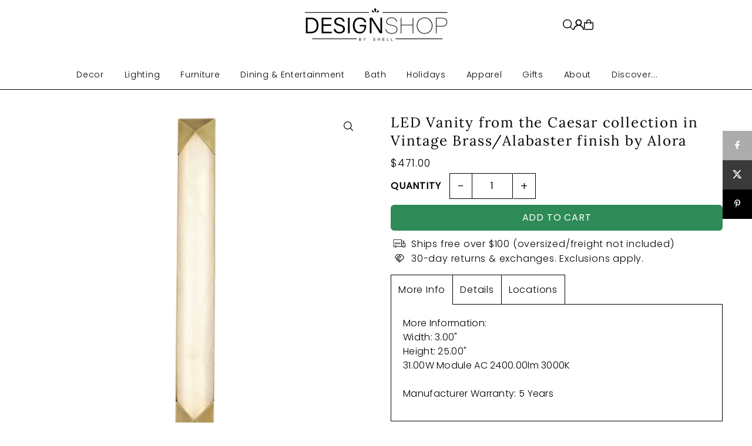

--- FILE ---
content_type: text/css
request_url: https://shelldesignshop.com/cdn/shop/t/33/assets/section-mobile-navigation.css?v=126218385183128448321768587637
body_size: 257
content:
.mobile-menu{background:var(--background);height:100vh}.slideout__drawer-left,.mobile-menu__search input{background:var(--background)}.mobile-menu .mobile-menu__item{border-bottom:1px solid var(--dotted-color)}.mobile-menu__search form input,.mobile-menu__cart-icon,.mobile-menu__accordion>.mobile-menu__item:first-child{border-color:var(--dotted-color)}.mobile-menu .mobile-menu__item a,.mobile-menu__cart-status a,.mobile-menu .mobile-menu__item i,.mobile-menu__featured-text p,.mobile-menu__search input,.mobile-menu__featured-text a,.mobile-menu__search input:focus{color:var(--text-color)}.mobile-menu__search ::-webkit-input-placeholder{color:var(--text-color)}.mobile-menu__search :-moz-placeholder{color:var(--text-color)}.mobile-menu__search ::-moz-placeholder{color:var(--text-color)}.mobile-menu__search :-ms-input-placeholder{color:var(--text-color)}.mobile-menu .slideout__trigger-mobile-menu .icn-close:after,.mobile-menu .slideout__trigger-mobile-menu .icn-close:before{border-color:var(--text-color)!important}.c-accordion.c-accordion--mobile-nav .dropdown-arrow{color:var(--text-color);border-color:var(--dotted-color)}.c-accordion.c-accordion--mobile-nav:not(.c-accordion--mobile-nav__inner)>li:first-child,.c-accordion.c-accordion--mobile-nav li:not(.c-accordion__panel){border-color:var(--dotted-color)!important}.c-accordion.c-accordion--mobile-nav a{color:var(--text-color)}.mobile-menu__block{padding:10px 10px 0;margin-bottom:10px}.mobile-menu__featured-image--full-width{margin:0 0 0 -12px!important;padding:0;width:110%}.mobile-menu__search form input{border:none;border-bottom:1px solid;height:41px}.mobile-menu__accordion>.mobile-menu__item:first-child{border-top:1px solid}.mobile-menu__cart-icon{font-family:var(--main-family);font-style:var(--main-style);font-weight:var(--main-weight);font-size:var(--font-size);position:relative;display:block;border:1px solid;padding:10px}.mobile-menu__cart-icon svg{position:absolute;right:10px;top:50%;transform:translateY(-37%)}.mobile-menu__localization--container{display:flex;align-items:center;justify-content:center;border-top:1px solid var(--dotted-color);margin:10px;padding:15px 0;border-bottom:1px solid var(--dotted-color)}.mobile-menu__localization--item{flex:1 0 50%}.mobile-menu__localization--item:nth-child(2){border-left:1px solid var(--dotted-color)}.mobile-menu__localization--item .disclosure__toggle{justify-content:center;gap:5px}.mobile-menu__localization--item .disclosure-list{top:100%}.mobile-menu__localization--item #mobile--lang-list.disclosure-list{left:0}:root{--menu-accent: #e7f3ff;--menu-accent-border: #0077cc}.c-accordion__link{transition:font-weight .15s ease,color .15s ease}.c-accordion__header{position:relative;padding-right:56px;transition:background-color .25s ease,border-color .25s ease}.c-accordion__header:hover .c-accordion__link,.c-accordion__item:hover .c-accordion__link{font-weight:600}.c-accordion__header:has(.dropdown-arrow[aria-expanded=true]),.c-accordion__header.is-open{background:var(--menu-accent);border-left:3px solid var(--menu-accent-border)}.c-accordion__panel.is-active{background:var(--menu-accent)}.c-accordion--mobile-nav__inner .c-accordion__header:has(.dropdown-arrow[aria-expanded=true]),.c-accordion--mobile-nav__inner .c-accordion__header.is-open{background:#f0f8ff;border-left-color:#66b3ff}.c-accordion--mobile-nav__inner>.c-accordion__panel.is-active{background:#f0f8ff}.c-accordion--mobile-nav__inner{padding-left:1rem;border-left:1px solid #e0e0e0}.c-accordion--mobile-nav__inner .c-accordion--mobile-nav__inner{padding-left:1.5rem;border-left:1px solid #ddd}.c-accordion--mobile-nav__inner .c-accordion__link{font-size:.95em}.c-accordion--mobile-nav__inner .c-accordion__item{margin:2px 0}.c-accordion__header .dropdown-arrow{position:absolute;right:8px;top:50%;transform:translateY(-50%);width:44px;height:44px;display:flex;align-items:center;justify-content:center;z-index:3;cursor:pointer;background:transparent;border:none;transition:background-color .2s ease}.c-accordion__header .dropdown-arrow:hover{background-color:#0077cc14}.c-accordion__header .dropdown-arrow:active{background-color:#0077cc26}.c-accordion__header .dropdown-arrow svg,.c-accordion__header .dropdown-arrow .icon{pointer-events:none;stroke:#07c}.c-accordion__header:has(.dropdown-arrow[aria-expanded=true]) .c-accordion__header--icon,.c-accordion__header.is-open .c-accordion__header--icon{transform:rotate(180deg);transition:transform .2s ease}
/*# sourceMappingURL=/cdn/shop/t/33/assets/section-mobile-navigation.css.map?v=126218385183128448321768587637 */


--- FILE ---
content_type: application/javascript; charset=utf-8
request_url: https://searchanise-ef84.kxcdn.com/preload_data.2r7M5t5o3G.js
body_size: 12138
content:
window.Searchanise.preloadedSuggestions=['karen didion','christmas decor','candle holder','currey and company','table lamps','karen didion santa','regina andrew','candle holders','flush mount','plant pot','mark roberts','picture frame','design shop','wall art','one hundred stars','glass vase','blue and white','vanity sink','table lamp','black and white','pill box','halloween decor','keepsake box','wine glasses','ceiling fan','wall sconces','ceiling fans','napkin rings','mini lamp','gold and white','drop in','modern vanities','zodax vase','wall light','picture frames','karen didion santas','taper candles','faux bois','semi flush','santa claus','hanging planter','hanging pot','christmas tree','lamp shades','lounge pants','exterior lighting','floor lamps','bud vase','mrs claus','zodax la','zodax glasses','lamp shade','led mirror','van gogh','decorative box','zodax ch','shell design','easter bunny','taper candle','white vase','plant stand','santa baby jesus','round mirrors','terra cotta','plant pots','karen didion bunny','zodax bowl','martini glasses','photo frame','throw pillows','blue vase','floor lamp','vanity mirrors','silver tray','cake stand','lucas mckearn','watering can','easter bunnies','kendall pot','napkin holder','bathroom vanities','napkin ring','white wall sconces','currey sale','karen didion witches','easter decor','book ends','candle sticks','bronze chandelier','serving tray','dining room chandeliers','exterior lights','santas karen didion','zodax glass','bar cart','vanity bat','karen didion witch','terracotta pot','mango wood','elegant lighting mirrors','taper holder','modern kitchen light','lumbar pillow','wall sconce','outdoor flush mount','feather trees','christmas trees','keepsake boxes','black white decor','wall bracket','twos company','drawer pulls','travel mirror','black mirror','brass table lamp','zodax kampari','cocktail glass','e+e collection','zodax candles','black & gold','cordless lamp','double vanities','green vase','black white','frosted beaded glass angels','dining table','blue vases','letter opener','short kimono','bathroom sink','decorative bowls','kitchen santa','chime transformer','black cat','tegan pot','lighted santa','small lamp','maria theresa','glass jar','white bowl','cocktail table','zodax diffuser','gold tray','accent decor','home decor','fall decor','mercury glass','vanity mirror','ceiling lighting','lumbar pillows','karen didion easter','fans with','three bronze','ginger jar','one faucet hole cabinet','zodax vases','cut glass','ceramic lamps','cutting board','glass decor','zodax glassware','shot glass','fabric shade','hanging planters','martini table','outdoor post light','e e','cookie jar','oval planter','christmas ornaments','coffee table','magnifying glass','wall shelf','photo frames','port 68 lamp','chime black','ceramic vase','bird bath','console table','karen didion elves','gingerbread santa','bronze chandeliers','gold flower','long kimono','white vases','cone tree','coastal lighting','karen christmas','are the vanities wood','christmas stocking','zodax red','mini lamps','diffuser oil','velvet pillow','cache pot','wall decor','lamps on sale','candlestick holder','glass tree','uma home decor','fruit bowl','satin brass','bathroom vanity','mark roberts nutcracker','drum shade','hudson valley','ice bucket','globe pendant','currey round chande','east enterprises','karen didion santa with','christmas pillow','exterior sconce','value arts','bathroom vanity one sink','currey and company lighting','currey and company decor','mercury glass ornaments','bathroom vanity lighting','wildwood vase','glass ornaments','christmas gift','christmas tree ornaments','wall shelves','bathroom lamps','halloween witches','large pendant light','flower planter','clear bowl','martini glass','soap dispenser','marble soap','zodax tray','diffuser refill','double vanity','chandelier shade','wine santa','double sink vanity','vanity backsplash','folding magnifier','two\'s company','purse hanger','lucite stand','tree ornaments','craftmade 52 blade','black mini pendant','footed bowl','decorative boxes','wall mirrors','brass lamp','bamboo frame','pick holder','mark nutcracker','christmas tree garland','christmas deco','black drum shade','kitchen decor','modern vanities bathroom','end tables','shade cover','red bowl','lamps table','zodax black','coastal santa','drink table','decor plate','accent table','stay weird','decor trays','outdoor pillows','champagne flutes','home deco','glass bowl','port 68 planter','gold pot','zodax candle','clay pot','glass bead','cocktail glasses','burma rattan','pillar candles','gold pendants','rattan light','shell decorations shell decorations','green pot','three light','jewelry box','totem taper candles','coffee mugs','glass trees','petal leaf','flower pots','tub door','karen didion christmas','totem candles','christmas elf','tea towel','christmas pillows','white chande','paper lantern','blue willow','recessed light','rain drop','home accents','coffee tables','soap dish','karen didi','black candle','pendant for island','decorative accents','ceramic pots','decorative tray f','santa on a','moorsgate pendant','stone lighting','with wide','mr and mrs claus','black drum shades','art craft sconce','glass globes','bathroom vanities modern double','candy tree','christmas stockings','currey and company table','table la','antique gold','zodax serving bowls','two sink modern vanities','glass pendant lights','pot green','woven trays','wall brackets','planter pots','decorative bowl','table cloth','hanging pots','side tables','contemporary vanities','large candles','zodax trays','outdoor decor','wood lamp','wall planter','black and white bowl','silk outfit','zodax manetta','zodax candle holder','scent candles','wine rack','cordless lamps','playing cards','outdoor sconce','mirror set','planter pot','blue shell','craftmade sconce','kuzco vanity light','kitchen witch','santa head','paper mache ornament','round table','outdoor flood','indoor fans','white bowls','lucite tray','post light','summer decor collection','totem pillar','bottle brush tree','william morris','measuring cups','one cabinet','resin tree','drum shades','coastal decor','in store','christmas centerpiece','crystal ba','red vases','cabinet knobs','karen didion halloween','kuzco led chandelier','romey pot','red bowls','bottle opener','scalloped tray','cocktail napkins','wall fan','cheese knives','vase set','side table','trinket box','flower pot','currey and company vase','buffet lamps','white porcelain','vanity lights','all frames','candle pillar holder','zodax stassi','chelsea house jewelry box','taper in taper holder shaped candle','gold bowls','brushed nickel chandelier','raya collection','karen santa','share votive','feather tree','black metal martini table','red ornaments zodax','coffee santa','mrs santa claus','elegant lighting single bathroom vanity from the danville collection','bathroom vanities off white','black santas','pink santa','christmas tree topper','zodax champagne','candles zodax','serving board','nut crackers','and company','port planter','bar car','all tall vases','flower diffuse','bennett wall bracket','double sink vanities','contemporary double sink','appetizer plates','accent tables','serving dish','glass cup','faux plants','framed wall art','living room lamps','light blue pottery','cake stands','shot glasses','siberian fir','faux flowers','hanging plant','bud vase set','glass stem','glass vase 4','bar tools','cluster bowls','christmas elves','porcelain diffuser','black vase','blue & white','ginger jars','champagne flute','black lamps','clear vase','marble tray','ginger jar lamps','cloud light','lacquered tray','footed vase','two light table lamp','round mirror','embroidered pillows','bath accessories','2 light pendant','burma tray','display box','black chande','zodax wine','rattan pendant','kuzco vanity','aged brass flush mount light','lighting coastal','gold fruit','hanging light','faux trees','craftmade gaze collection','gold leaf','pillar candle','wall mount','haven vase','blue lamps','cat halloween','gingerbread house','green lamp','decor objects','cabinet pulls','green tray','port 68 lamps','pot feet','rubbed oil bronze light','blue and white vase','gold and white vase','tree topper','gold nutcracker','paper mache','cocktail shaker','lamp table','kuzco lighting','stocking holder','outdoor planters','paper lanterns','mushroom knobs','gold frames','paper shade covers','port 68 table lamps','tic tac toe','moss bunny','white ceramic vase','multi drop pendan','large bowl','halloween witch','black pendant dom','old iron gold silver','treasure box','craftmade outdoor light','regina andrew pendants','votive holders','led table lamp','storage box','table runner','christmas items','metal table','green bowl','resin bunny','match holder','santa wine','cast iron','desk tray','red chandeliers','throw pillow','gold mirror','pillar candle holder','cie;ing fan','ash tray','shell plate','red vase','8 x 10 frame','jack o lantern','christmas candles','currey and co chandelier','16 tall vase','gallery art frames','triangular highball glass','black and white with lid','low ball','regina home decor','zodax glass ball ornaments','currey company vase','peacock santa','live edge boards','lighted christmas delivery','shiny silver mercury glass embossed led tree','bar sets','circle gold','mark roberts fairy','christmas table top decor','24 inch ceiling fans','christmas tree ornament','large vase with','sun dish','christmas coffee','craft made','tree shape','white gold trees','christmas wall art','hudson valley hampton','santa with tree','ceramic fox','gold ornaments','how to contact','cortin a','hand made ceramic vase','silver plate candle holder','decor bath','mark robert ornaments','plates decor','brown nativity','midnight blue','zodax candle holders','sizes please','tabletop christmas trees','large glass vase','zodax framed','gold white','led bathroom lighting','pink decor','small ceramic lamps','gold vase','zodax decanter','terracotta anillo','metal accent table','zodax gol','small bowl','vanity oak','small kitchen','sink vessel','vanity vessels','curtain rod','modern vanities double sink','vases clear glass','gold lamp','christmas balls','uma enterprises','mini table lamp','currey and company mirror','two light wall sconce','lexington collection','art deco','decorative object','santa clauses','floating vanity','zodax board','long chandeliers','kitchen cart','framed art','glass pitcher','large pendant','pillar ca','two faucet vanity','linear chandeliers','tall vases','hanging terracotta pot','small table lamps','holder utensil','wood tray','ceramic oyster dish','zodax wood','small vases','white compote','recycled glass','plug in wall sconce','zodax crystal vase','porcelain flower','currey and vases','champagne glasses','counter stools','wall panels','tall table lamps','solar lantern','turquoise planter','santa and mrs claus','blue glasses','pot outdoor','wood side table','zodax frames','black & white decor','large jars','small white ceramic vase','gold decorative tray','beach towels','glass blown vase','marta pot','outdoor lantern','glass bud vase','terracotta planter','tea light','decorative b','vase with flower','gardenia diffuser','wall clock','mirror full length','one hundred stars kimono','trough vase','egg cup','decorative pillow','drop ins','pink pot','green corum planter','wall art decor','swing arm','large ceramic pot','green ginger jar lamps','black and white planter','bennett wall bracket large','outdoor pots','creative co-op','striped candles','sunset beach','design by shell','salt and pepper','hurricane glass','green glass','wall mirror','tray silver','zodax vellum','zodax pitcher','zodax frame','zodax glass vase','candle sconce','oscar mini lamp','easter eggs','napa home','blue bowl','wood & seagrass','cwi milan','bathroom double sink vanity','large blue pot','cheese board','set of three','currey and company bench','barclay butera','blue lines','outdoor pendant','canal mirror','black and white decor','sofa pillows','karen didion wine','red heart','vase blue','customer service','striped taper','natural wood','taper candle holder','blue frame','cocktail napkin tray','floating vanity single bathroom sink','mark robert','shell dish','craftmade fan light','bottle brush','pumpkin figurines','36 inch vanity','baldwin sconce','large vase','outdoor lights','brass wall','totem taper','foyer lighting','snow globe','green chandelier','pearl spoon','port 68 marais','cat decor','faux bois table','decorative tray','red lamp','round vanity','mark roberts fairies','currey valor bowl','fan lighting','totem candle','blue boxes','crystal drop','shade covers','mercury ornaments','vintage halloween','blue lamp','monet bridge','collection vanities','green table lamp','black and white table lamp','for the dogs','wood bowl','blue chandeliers','craftmade chand','elegant lighting vanity','interior sconces','baskets and trays','halloween cat figurines','plant stick','christmas tree candles','currey and company chair','gold bunny','gold santa','gold chandelier','candy cane','santa with','green santa','shell spoons','lighting chandelier','polar bear','in stock','craft made downrod','gold table lamps','vases with handles','gilda silver vanity mirror','serving platter','planter plant','karen didion pine','yellow pear','wall hook','round tray','posable elf','christmas garland','nesting boxes','karen didion believe in magic','vanity light fixture','karen didion elfs','60 ceiling fan','place mats','vanity tray','outdoor lamp','resin santa','elegant lighting backsplash','cheese knife','shell spoon','craftmade downrod','decorative pillows','travel mirrors','blue tray','bella chandelier','match tray','magnifying glasses','paper weight','mother of pearl','two’s company','bathroom mirror','christmas mug','marble items','cabinet kno s','dome paper weight','led round mirror','wall hanging','classic light buff','wall sconce candle holder','green accent decor','green lamps','valentines day','extra large serving trays','plant hangers','decanters pewter and glass','velvet santa','canister sets','silver candleholders','toy maker','dining tables','accent chest','green candle holder','black and gold rabbits','zodax laloma','halloween m','ginger bread house','karen didion beach','didion elves','acrylic christmas tree','breast cancer santa','natural nativity set','luxury spa','frames 5 x 7','dried palm leaf bunch','karen didion lighted santa','pillow christmas','xmas stocking','orchid pot','port 68 jar','wood coastal sailboat','karen didion christmas elf the','grand casablanca wild tuberose','outdoor furniture set','ring dish','4 led fixture','butterfly frame','days christmas','cowboy santa','zodax gold','santa with bear','clear crystal bowl','shell candle','xmas decor','living room mirrors','tea light/votive','led trees','mercury glass christmas trees','la boheme','tabletop planter','mercury glass trees','candles set of 3','red ornaments','santa sleigh','glass ware','two elf','glass mercury','shells on stand','tufted pillow','red gold velvet tree','baking santa','crystal taper','holiday scent candles','bolster pillow','gold sconces','candle ring','reading table lamps','jewelry armoire','pink christmas trees','beveled mirror','nativity set','tabletop tree','gold garland','santas karen','christmas candlestick holders','christmas candlesticks','wall bracket large','tree toppers','tree skirt','peace sign wreath','porcelain diffusers','santa with elf','preserved boxwood','fragrance diffuser oil','white large bowl','boxwood topiary','vase porcelain','gold tree','clear glass vase','snow men','evil collection','candle holders green','glass angel','planter pot 5 in','battery table lamp','zodax ceramic','declan mini','christmas center piece','bathroom lamp','christmas lighted trees','clear glass table lamp','mark robert fairies','plant saucer','zodax patia','beach santa','red trees','grey loopty loop stand','sea shell decor','living room furniture','wood console','etched glass','small metal accent table','halloween ornament','storage cabinets','glass canister','fish pillow','base for flowers','extra large decorative bowl','fluted bowl','white serving bowls','cluster bowl','small blue lamp','oval shell vase','ceiling pull chains','nautical wall art','port 68 plates','large candle','holiday candle','mark roberts limited','crystal decor','small mirror','base for plant','fragrance refill','zodax bone','woo bowls','black and white finial','candle stick holders','design shop stoneware platter w florals set of 2','small terra cotta','white resin nutcracker','accent chair','desk lamp','zodax lamp','white hibiscus oil','bedroom lamp','cream santa','white santa','striped pumpkin','mavi stemless','port 68 portobello buffet lamp','currey and company accent table','mark roberts elves','faux boi garden ben','wavy frame','jar candles','shagreen mirror','all urns','show me all your tall vases for wedding centerpiece','kenton collection','bennett wall','christmas table top trees','weighted eyeglass holder','cluster of nine','glass domes','stainless steel','black and white plate','flower slouch bag','tahitian gardenia','fan decor','vanities teak','wine witch','rattan baskets','serving stand','spooky sign','design shop e & e','candles scented','blue white ceramic','kitchen island','green and white lamps','wall accent','plant baskets','hardware for doors','towel bar','kitchen canisters','navy blue','light up santa','foo dog','gold penguins','lucite box','plant stands','foot stools','white photo frames for wall','white photo frames','green ch','metal pot','living room','colorful vase','wall picture frames','port 68 wall decor','handle glass','living room set','glass dish','breakfast round table','coastal chandelier','double sink contemporary','black matte deers','napa red','serving dishes','office desk','flower vase','heron robe','room diffuser oil','outdoor tables','porcelain flower vase','dinni g','salad server','candles holder','black candle sconce','tissue box','ice chests','hour glass lamp','framed artwork','nightstand black','mark roberts angels','k&k interiors','faux bois bench','turquoise pot','tequila shots','wine glass','crystal candle holder','craftmade led lighted push button from the push button','aluminum tray','design shop bronze lincoln collection','fir candle','chinoiserie vases','table planter','gold bar spoon','zodax wine glass','zodax glass smoke','black jar','zodax amber','zodax glass gold','gold candle','zodax cappelletti','she’ll vase','slim champagne flute','red wine glasses','cookie jars','weathered rabbit','beige and black vase','tan and black vase','zodax white glasses','table napkins','wine decanter','port 68 cream pot','white scallop pot','steel tray','glass candlestick','plant hanger','24 h table lamp','birch planter','botanical prints','jimmy budvase','acrylic glasses','twisted taper','silk flowers','copenhagen exterior','black vases','dinner plates','beaded pendant','glass vase single stem','tube vase','single flower','drop in orchids','bar tool','glass cloche','christmas trains','zodax diffuser oil','black table lamp','crosswinds vase','bar tool set','outside decor','lid jar','dessert plates','green vases','crystal wall art','size of bowl','footed urn','zodax glass vases','blue flor','lazy susan','rabbit with umbrella','mark or','hobnail jar','perfume bottle','paper towel holder','looking good','alluna lamp','battery lamp','floor vase','pink vase','scottish santa with','large box','interior doors','long bowl','fish figurines','bronze vase','flora vase','herb planter','track lights','large pots','danville bathroom vanity','footed fruit bowl','beaded lights','leaf frame','leaf wall art','frame zodax','coffee table tray','deer set','jar lid','ceramic planter','marble frame','basket planter','black tray','small sculptures','zodax marble candle holder','purple candles','drop in system','is it round','patio furniture','glass vase large','wine racks','clear vases','large mirror','serpent collection pot','pink serpent collection pot','white planter','mrs clau','grand casablanca','marble coaster','striped pot','striped planter','black white planter','black white pedestal','zodax mannara','small table lamp','wood decor','trinket trays','orchid drop','decorative resin','flower box','drop in orchid','navy tray','pajama pants','beverage glassware zodax','monster pots','resin servers','karen didion the girl bunny','zodax shot glass','robe gown','creative co op','port 68 williamsburg','shell vase','moroccan peony fragrance oil','oil bottle','easter rabbits','clear lucite stand','zodax pescara','orange lamp','lacquer tray','book end','small black canisters','small black jars','marble coasters','metal tray','milk glass','pink pillow','waste basket','water lotus','outdoor pillow','laurel magnolia','glittered praying angels','bunny decor','pillow cover','lucas mckearn candle','small spoons','madcap planter','lucite square','black and gold mirror','asteria cheese knives set of 4','double bathroom vanities','hudson valley light','sugar bowl','wall pedestal','wicker bowl','napkins rings','paper weights','large pot','shop assorted gold resin easter bunnies','blue pot','port 68 planters','island pendant dant kitchen light','two tone baskets','gold sconce','silver decor','planter stand','white gold and black','karen didion easter bunny','port 68 blue lucite square stand','regina andrews','cherry blossom','wise sayings desk tray','chocolate bunny','kanor black square mirror','white and gold bunnies','easter bunny’s','all color candles','rabbit decor','wave acacia wood serve board','lamp light shade','alora chandelier','ceiling lights','olive tree','exterior ceiling fan','hudson valley one light pendant from bennett','alora one light pendant hazel collection','neo collection','daniella globe','burma rattan lap tray table','gold gifts','outdoor table','metal chandelier','light bulbs','flower regina','regina andrew flower','mother of pearl table lamp','christmas snowman','antique gold raised arrow textured pumpkin 11.5','glass napkin rings','mini berry','pine cone','track lighting','large track lighting','wall hooks','acorn tree','green tapers','elegant lighting backsplash in calacatta white finish 32','merry christmas to all','holy family','60 inch vanity','bathroom mirror led','wood hanging spoon','mr kitchen claus','24 bath vanity','rattan bowl','ceiling fan black','halloween cat','new year','red white and black christmas ornaments','multi port canopy','southern living lamp','square black cabinet knobs','glass led angel','wood handle','light sconces','black chandelier','kuzco lighting led wall sconce','orange hat pumpkin','mango bowl','white decor','cora white marble','black and gold lamps','velemtl 315-fg','gingerbread decor','cwi lighting one light outdoor','flush mount ceiling fan','black lamp shades','carousel musical','rope lamp','satin nickel','vanities without tops','currey & co antigone','cabinet handles','gold deer','red coral','candel holders','new york','mark roberts stocking','porcelain jar','bamboo frames','stocking holders','lamp blue','regina decor','dinner plate','votive holder','rattan fan','incandescent light','all candles','black and white plates','vanities top 36','vanity mirror led','paper flower','clear glass pendants','blue & white planter','tree shaped candle','kitchen canister','christmas candle','72 double vanity','lacquer box','molten spider','eyeglass holder','lidded jar','love grass','gold vases','tooth pick holder','grace 3 light','design shop set of 2 resin glittered gingerbre','wall candle','elegant lighting','silver santa','craft made fan light kits','tea candle','black halloween cat','elegant lighting backsplash in calacatta white finish','ceiling fan light kit','trinket tray','medicine cabinet','quantum chandelier','coral napkin','ceramic vases with birds','karen didion santa wall','port 68 shelf','mark roberts deer','large colorful','chandelier shades','christmas platter','white pearls','gingerbread theme','craftmade metropolitan bronze resonance chambers chime','coastal lamps','post wrap','venice collection','outdoor light','hobnail candle','gold weave photo','outdoor bench','blue table lamps','table lam','safety matches','craftmade nine','blue and white lamps','pool table','crystal pendant chandelier','caspian vase','vase gold','nativity scene','oak wood sample','measuring spoons','shell table','crystal lights','blue pendants','desk lamps','blue candle','set of 3','pine cones','holiday candles','brass mirror','shell mirror','napkin holders','basket shaped','eye glass holder','light pendant rattan','led table lamps','green bo','bb cat','halloween figurines','unscented totem taper candles','karen didion reindeer','gold drop down light','savannah chandelier','garden bench','white silver','gold birds','sputnik chandelier','tree candles','bottle openers','white jar','paper napkins','scallop tray','scented candles','martini santa','round coffee table','paper lamp shade cover','glass cross','cat witch','willow candle','compact mirror','blue box','lamp finials','cabinet hardware','coffee spoon','leaf sconce','floral bunny','karen didion decor','8x10 frames','black candles','christmas plate','post cap','silver leaf','cocktail pick','night tables','end table','nautical of 4','dish towels','outdoor furniture','black candle sticks','outdoor christmas','pendant lights','mother of pearl frame','kuzco lighting led wall sconce from the casa','currey lamp','alora led pendant from the marni collection','woven light fixture','compact mirrors','ice buckets','heron kimono','resin bunny w top hat','cwi lighting','dragon fly','willow and','craft made 72','blue candles','blue ja','flicker bulb','red nutcracker','small pocket mirror','ayra brass mirror','multicolor wild tail','natural finish','single bathroom vanity','zodax glasses gold rim','karen easter','shell plates','adventure on','green roux pot','off white zati pot','yarn twig trees','woodland and stocking santa','scalloped trays','champagne glass','porcelain flower diffuse','fig candle','eco friendly ribbon','double sink bathroom vanity with farmhouse sink','double sink bathroom vanity','white freezy friends','beta footed pot','karen didion santa with a wine','santa with a wine','long planter','paper napkin','zodax azalea','pillows with','wall candleholder','lane wall sconce','black and gold bunnies','mercury glass christmas tree','zodax candles tobacco','pillow case','tevy pot','green reindeer','jar with lid','lotus lamp','santa w/dark red coat','mrs claud with','christmas horse','horse statues','santa elves','metal candle holder and lanter','white granite pot','blue christmas ornament','ice tongs','bedtime stories santa','st moritz glass','because okends','table top shelf','plant shelves','clear glass colored ornaments','order temp','champagne christmas','champagne christmas ornaments','ems santa','small frame','christmas tree star','angel ornaments','red nail and spa','outdoor wall panels','train set','zodax light up tree','feather wreath','santa lighted','floral block print cloth napkins','large decorative bowls','elegant lighting double bathroom vanity from the lewis collection in grey finish','salt and pepper shaker','tray long black','pedestal bowl','paper towels holder','paper owels holder','ric rac','green coffee table bowls','long gold tray','long gold bowl','table cloths','karen didion gin santa','velvet print pillow','la boheme collection','round modern hold tray','night before christmas','red white christmas ornament','bowls black and gold','pinefrost pot','carousel music box','pink flower pot','tahitian gardenia candle','santa figure','indoor plants','aged bronze down rod','candle snuffer','decanters pewter','flower porcelain diffuser','gold balls','santa bear','rectangle tray','tabletop santa','carson collection','pictures walls','the red r y l','ivory tray','zodax illuminaria porcelain diffuser orchid','gingerbread man','christmas moose','elf wine bottle','gift card denominations','shipping box','karen didion originals','halloween skeleton','resin nutcracker','santa bakery','north pole','clear with blue dot wine glasses','witch karen','quote of the','karen didion santa wine','easy the','ring holder','folding honeycomb','nautical bells','ceramic canister','margot canister','santa’s by didion','halloween signs','boo ghost','luminaria diffuser','green wicker scallop tray','sp design shop by shel','tea pots','golf santa','crystal christmas decor','copper vase','white rose','red metal reindeer','nutcracker ornaments','santa with christmas list','with nativity','bamboo frame gold','red regal','abigails la boheme flutes','fawn santa','karen didion mrs claus','craftmade council','glass perfume bottle','christmas bows','carraway etched small','wine list','milk and cookies','glass christmas tree clear','night light','santa kitchen','tea pot','mini christmas tree','mini table top christmas tree','mini table top christmas r','gold cluster bowls','name card holder','zodax chantilly','karen didion toy','cake stand for christmas','karen didion lighted silver pine santa','karen didion tiffany blue santa','santas sleigh','photo album','christmas taper candles','believe santa','van gogh blossoms','van gogh starry','van gogh field','van gogh boats','van gogh irises','van gogh sunflower','antler centerpiece','vzodin-8335 zodax','dried palm leaf','santa a black','xmas platter','christmas tree platter','wine cork holders','christmas surprise santa','glass ornaments clear','white glitter nativity','white glitter christmas','zodax cluster of round serving bowls gold','zodax cluster of 8 round serving bowls gold','santa with baby jesus','santa night before christmas','nut cracker','check floral','karen didion santa with cardinal','santa with cardinal','candle holders blue','design shop clear treasure','tabletop santas','santa train','wood box cards','box playing cards','white lotus','outdoor lighting hanging','outdoor lighting','pewter cocktail shaker','triangular wine','cocktail martini table','design shop assorted enamel & wood coastal sailboat tabletops set of 3','brass reindeer','hand-painted stoneware taper holder','zodax benin taper up','sitting santa','cotton velvet pillow','champagne flute zodax','zodax vellerti blue wave glass bowl large','e&e stocking holder','fish platter','brass platter','water glass','black santa','christmas outdoor decor','outdoor santa','holiday dog','christmas dog','trinket dishes','vase fish','embossed recycled mercury glass ornaments','gold serving plate','yarn trees','felted ornament','23 santa claus','chelsea lantern','mr mrs','serving tray cluster','drop in faux floral','led christmas','stoneware dish','recycled mercury glass','gold leaf decorative bowl','resin trees','large green christmas ornaments','resin snowman','she’ll design shop','black santa decor','zodax cluster bowl','dipping bowl','tapestry pillow','bamboo chandelier','rattan set','diffuser fragrance oil','zodax kampari triangular','ceiling mount polished nickel','stoneware shell','karen elves','blue long kimono','zodax pine cone','crystal bowls','clear glass bowl','table top trees','80 double vanity','bar set','christmas bow','mercury glass tree','glass christmas trees','hiking santa','zodax artistry','zodax vitorrio','zodax bud vase','paper fan','to customer service','clear & green','aged brass/soft studio green','aged brass/leaf green combo','greenish/milky white/blue drip','green/off-white/clear/satin nickel','green/antique brass','green swirl','green scalloped shade','metal black martini table','thanksgiving decor','one bud vase','pinecone candles','bobble heads','round pillow','black tree','et of 3 glass decanters w/gold trim','tree 36 inch','large canister','white and gold tree','gold and glass','st anton','silver and tray','white flower','nautical santa','bakery santa','ornaments paper','zodax romy','amber vase','blue and white tassels from the design shop','glass mer','pine wreath','mercury glass cone christmas tree','santa karen didion','tree with red cardinal','tree with gold base','mark roberts christmas angel','coastal holiday decor','beach holiday decor','small lazy susan','glitter angel','yellow pillows','burgundy and green velvet coat resin soldier','burgundy and green velvet soldier staff','small pillow','zodax clear glass ball','nutcracker cake stand','elegant tray','vintage decor','sofa couch','condiment bowl with spoon','shell diffuser','holiday pillows','succulent planter','24 inch santa','2 decorative paper shades','square marble tray','plant stands and pot','jingle bells','zodax shagreen','set of 2 abstract resin tree','tray tables','10 glass bowl','tree shaped','magnolia li','zodax valentina','bar spoon','santa deer hat','karen didion black santa','ceramic christmas tree','santa collection','santa with ink','zodax rezi matt marble fill ball','bottle brush trees','santa in sleigh lighted','santa in sleigh','set of 2 gold resin vintage angels playing trump','velvet trees','didion witch','table top christmas trees','christmas ornament karen didion','ornament karen didion','mantel garland','santa\'s face','alora blanco led flush mount in polished nickel','26 inch vanity','back velvet','or hids','christmas garlands','glitter santa','zodax store','crystal gifts','wood plates','kamryn lamp','double red','tea cups','zodax scent','christmas garland for mantle','nutcrackers gold and black','zodax colette','cream bow','mrs c claus','cocktail santa','male head vase','white glass christmas trees','velvet pumpkin','christmas platters','wood nutcracker','milan box','glass spheres','golden candle taper','accessories fashion','ceramic table top tree','kuzco lighting led pendant from the lineum collection in chrome finish','wood trays','gold candle sconce','gold charcuterie','vintage style santa','spar bar cart','christmas rigs','santa cookie jar','peppermint cl','peppermint clay candy','signature collection christmas','zodax boxes','sitting deer','north pole candy santa','bubble lamps','santa resin','medicine cabinet bathroom','wall bathroom cabinet','santa claus bakery','cone trees','black ornament','small brass lantern','hammered glasses','decorative brass bowls','decorative gold bowls','candle hammered sconce','wall sconce candle','magazine rack','wall hangings','ate skate','french farmhouse','with birds','bright tree','karen didion lighted witch','gold cone','pool float','christmas carousel','halloween door sign','with acrylic paint','peppermint tree','crystal ornaments','sitting night before christmas santa','fragrance diffusers','gr inch','votive candle holder','didion witches','zodax 12 in twist candles','zodax charger','zodax placemat','vase brown glass','ceramic houses','currey and company vase from the columbia collection in emerald green finish','gilded santa','cookies elf','christmas ribbon','glass dome ornaments','zodax stone','mrs claus santa','polka dots','dappled light collection','champagne bucket with','charger plates','pillow nature','door knobs','drawer handle','36 santa and','santas camper','gold color','large light green box','rechargeable lamp','dappled light vase','zodax speckled','plates with','brush trees in urn','candle holders square red','candle cloche','halloween lights','blue santa','oscar lamp','lack and white','colored orchid plants','orchid planters','orchid plant','pink orchid plant','palm tree','ice skates','zodax luarca artistry','e+e wall mount','tiered rattan','cordless lights','horizontal vase','small clear vase','metal on wooden stand','bird plate','all products','zodax small tray','small fir tree','karen didion witc','table ro','hand mirror','bedtime santa','orchid bowl','xmas wreaths','orbs no','currey cocktail table','velvet stockings','bed frame','canopy bed','carrot boy bunny','metal martini accent table','karen didion santa train','jane vanity','pewter tray','halloween karen','sofa bed','christmas serving platters','small shelf','crystal orbs','mark bird','bone inlay','nutcracker ballet','planter brass','zodax glasses silver rim','zodax silver tray','santa and elf with tree','zodax polished nickel bar','home accent','de or','halloween decoration','ball ornament','set of two','large reindeer','decorative throw pillows','hazel brown','sunset beach candle','karen didion wendy','gale tray','lidded canister','martini mixer','shelf rails','rabbit finial','white octopus','shell pots for orchid','halloween fig','design shop aroma','hanging planter support','hanging planter wall support','hanging planter bracket','hanging plant brackets','hanging supports','more short kimonos','glass bowls','velvet ribbon','karen didion kitchen witch','fireplace screen','outdoor chandelier','plastic planters','christmas t','traditional old past designs','traditional old santa','traditional santa','balls blue','shell balls','skull decor','christmas tree 12','christmas tree light','32 in vanity','frame agate','zodax ornament','wall bra','table twisted legs','wine glasses gold','candlestick gold','e+e wall mount eloise','ash pot','72 inches bathroom vanity','hot tub','triangular champagne flutes with gold rim','staghorn fern','black birds','blue vanity','holiday candle holders','candle rings','zodax champagne stemless','gold wall shelf','need a 36 vanity','30 inch vanity','tray bowl','abigails oslo vase','she’ll wine holder','drop in pot','gold container for or hids','blue table top decor items','zodax refill','20 inch vanity','floating vanities','red planter','red bowl for kitchen','estate candle','double sink vanity 48','foyer entrance lighting','fire pit','lantern table','other lantern','silver whale','hammered gold highball','tabitha sitting 26 inch','christmas wreaths','white and gold vanities','white and gold','makeup vanity','rose witch','fall decorations','vanity no top','silver dish','splash plate','touch lamp','zodax table','blown glass table','barkley collection','vanity lamps','bathroom lights','onda bowl','white frame crystal flower wall decor','sofa en l','table runners','glass perfume bottles','french gardenia','terracotta vase','clear oval vase','sculpture for shelves','48 inch vanity','silver deer','adjustable tv','round vase','ceramic pot','blue with brass picture frame','decorative po','rat candle holder','sconce wood','christmas red ornaments','metal pumpkins','candle 5 wick','table lamps solar','heather pot','amhurst lantern','between the sheets','regina andrew serving tray','pepper mill','plant papa','plant mama','illuminati’s candles','blue canton','fish-shaped serving dish','8x10 frame','one hundred stars short kimonos','banana fiber pendant lamp from design shop by shell','glittered resin nativity','fall florals','petal diffuser','soap bowl','dog bowls','zodax hair','zodax large box','glass and wood bowl','pumpkin candleholders','wide lucite hanging shelves','pots 7 inches'];